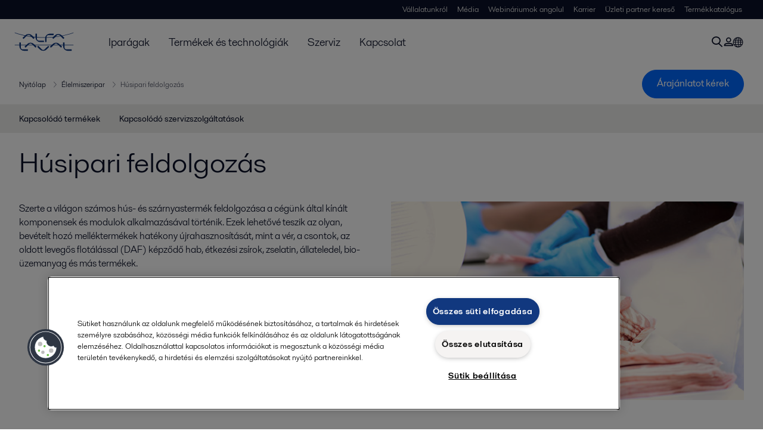

--- FILE ---
content_type: text/html; charset=utf-8
request_url: https://www.alfalaval.hu/iparagak/elelmiszeripar-tejipar-es-italgyartas/elelmiszeripar/husipari-feldolgozas/
body_size: 6904
content:
<!DOCTYPE html>
<html class="desktop not-touch" lang="hu" data-locale="hu">
<head>
    <meta charset="UTF-8">
<meta http-equiv="Cache-Control" content="no-cache, no-store, must-revalidate">
<meta http-equiv="Pragma" content="no-cache">
<meta http-equiv="Expires" content="0">
<meta name="viewport" content="width=device-width, initial-scale=1.0">
        <meta name="referrer" content="strict-origin-when-cross-origin">

    <meta http-equiv="X-UA-Compatible" content="IE=edge">

        <title>Húsipari feldolgozás | Alfa Laval</title>

        <meta name="description" content="Az Alfa Laval megoldások teljes választékát kínálja komplett feldolgozó létesítményektől, modulokon keresztül az egyedi speciális húsfeldolgozó berendezésekig.">


            <link rel="canonical" href="https://www.alfalaval.hu/iparagak/elelmiszeripar-tejipar-es-italgyartas/elelmiszeripar/husipari-feldolgozas/">

<link rel="alternate" hreflang="bg" href="https://www.alfalaval.bg/industries/food-dairy-beverage/food-processing/meat-and-poultry-processing/">
<link rel="alternate" hreflang="cs" href="https://www.alfalaval.cz/prumyslova-odvetvi/vyroba-potravin-mlecnych-vyrobku-a-napoju/vyroba-potravin/zpracovani-hoveziho-a-drubeziho-masa/">
<link rel="alternate" hreflang="da" href="https://www.alfalaval.dk/industrier/fode-mejeri--og-drikkevarer/forarbejdning-af-fodevarer/forarbejdning-af-kod-og-fjerkrae/">
<link rel="alternate" hreflang="el" href="https://www.alfalaval.gr/industries/food-dairy-and-beverage/food-processing/meat-and-poultry-processing/">
<link rel="alternate" hreflang="en-au" href="https://www.alfalaval.com.au/industries/food-dairy-and-beverage/food-processing/meat-and-poultry-processing/">
<link rel="alternate" hreflang="en-bz" href="https://www.alfalaval.nl/industries/food-dairy-and-beverage/food-processing/meat-and-poultry-processing/">
<link rel="alternate" hreflang="en-ca" href="https://www.alfalaval.ca/industries/food-dairy-and-beverage/food-processing/meat-and-poultry-processing/">
<link rel="alternate" hreflang="en-gb" href="https://www.alfalaval.co.uk/industries/food-dairy-and-beverage/food-processing/meat-and-poultry-processing/">
<link rel="alternate" hreflang="en-in" href="https://www.alfalaval.in/industries/food-dairy-and-beverage/food-processing/meat-and-poultry-processing/">
<link rel="alternate" hreflang="en-my" href="https://www.alfalaval.my/industries/food-dairy-beverage/food-processing/meat-and-poultry-processing/">
<link rel="alternate" hreflang="en-nz" href="https://www.alfalaval.co.nz/industries/food-dairy-and-beverage/food-processing/meat-and-poultry-processing/">
<link rel="alternate" hreflang="en-sg" href="https://www.alfalaval.sg/industries/food-dairy-and-beverage/food-processing/meat-and-poultry-processing/">
<link rel="alternate" hreflang="en-tt" href="https://www.alfalaval.ae/industries/food-dairy-and-beverage/food-processing/meat-and-poultry-processing/">
<link rel="alternate" hreflang="en-us" href="https://www.alfalaval.us/industries/food-dairy-and-beverage/food-processing/meat-and-poultry-processing/">
<link rel="alternate" hreflang="en-za" href="https://www.alfalaval.co.za/industries/food-dairy-and-beverage/food-processing/meat-and-poultry-processing/">
<link rel="alternate" hreflang="es-cl" href="https://www.alfalaval.lat/industrias/alimentos-bebidas-y-lacteos/procesado-de-alimentos/procesado-de-carne-y-aves/">
<link rel="alternate" hreflang="es-mx" href="https://www.alfalaval.mx/industrias/alimentos-lacteos-y-bebidas/procesado-de-alimentos/procesado-de-carne-y-aves/">
<link rel="alternate" hreflang="es-pa" href="https://www.alfalaval.com.co/industrias/alimentos-lacteos-y-bebidas/procesado-de-alimentos/procesado-de-carne-y-aves/">
<link rel="alternate" hreflang="es-pe" href="https://www.alfalaval.lat/industrias/alimentos-bebidas-y-lacteos/procesado-de-alimentos/procesado-de-carne-y-aves/">
<link rel="alternate" hreflang="es-ve" href="https://www.alfalaval.com.co/industrias/alimentos-lacteos-y-bebidas/procesado-de-alimentos/procesado-de-carne-y-aves/">
<link rel="alternate" hreflang="fi" href="https://www.alfalaval.fi/teollisuusalat/elintarvike--meijeri--ja-panimoteollisuus/elintarvikkeiden-jalostus/lihan-ja-siipikarjan-lihan-jalostus/">
<link rel="alternate" hreflang="fr" href="https://www.alfalaval.fr/industries/agroalimentaire-produits-laitiers-et-boissons/production-agroalimentaire/recuperation-des-proteines/production-de-viande-et-volailles/">
<link rel="alternate" hreflang="fr-be" href="https://www.alfalaval.nl/fr-be/industries/agroalimentaire-produits-laitiers-et-boissons/production-agroalimentaire/production-de-viande-et-volailles/">
<link rel="alternate" hreflang="fr-ca" href="https://www.alfalaval.ca/fr-ca/industries/agroalimentaire-produits-laitiers-et-boissons/production-agroalimentaire/production-de-viande-et-volailles/">
<link rel="alternate" hreflang="hu" href="https://www.alfalaval.hu/iparagak/elelmiszeripar-tejipar-es-italgyartas/elelmiszeripar/husipari-feldolgozas/">
<link rel="alternate" hreflang="id" href="https://www.alfalaval.id/industries/food-dairy-beverage/food-processing/meat-and-poultry-processing/">
<link rel="alternate" hreflang="it" href="https://www.alfalaval.it/industrie/prodotti-alimentari-caseari-e-bevande/industria-alimentare/lavorazione-di-carni-bianche-e-rosse/">
<link rel="alternate" hreflang="ja" href="https://www.alfalaval.jp/industries/food-dairy-and-beverage/food-processing/meat-and-poultry-processing/">
<link rel="alternate" hreflang="lt" href="https://www.alfalaval.lt/pramons-akos/maisto-pieno-produkt-ir-grim-gamyba/maisto-produktu-gamyba/mesos-ir-paukstienos-perdirbimas/">
<link rel="alternate" hreflang="lv" href="https://www.alfalaval.lv/rupniecibas-industrijas/partika-piena-produkti-un-dzerieni/rartikas-razosana/galas-parstrade/">
<link rel="alternate" hreflang="nl" href="https://www.alfalaval.nl/nl/industrieen/voeding-zuivel-en-dranken/voedselverwerking/verwerking-van-vlees-en-gevogelte/">
<link rel="alternate" hreflang="no" href="https://www.alfalaval.no/industrier/mat-og-drikke/matproduksjon/behandling-av-kjott-og-fjaerkre/">
<link rel="alternate" hreflang="pt" href="https://www.alfalaval.com.br/industrias/alimentos-laticinios-e-bebidas/processamento-de-alimentos/processamento-de-carne-e-aves/">
<link rel="alternate" hreflang="ro" href="https://www.alfalaval.ro/industrii/industria-alimentar-a-laptelui-i-a-buturilor/procesare-alimente/procesare-carne-si-carne-de-pasare/">
<link rel="alternate" hreflang="sk" href="https://www.alfalaval.sk/priemyselne-odvetvia/vyroba-potravin-mliecnych-vyrobkov-a-napojov/vyroba-potravin/maso-a-hydina/">
<link rel="alternate" hreflang="sl" href="https://www.alfa-laval.si/industrije/hrana-mlecni-izdelki-in-pijca/predelava-v-prehrani/predelava-mesa-in-perutnine/">
<link rel="alternate" hreflang="sr" href="https://www.alfalaval.rs/primene/prehrana-mlekare-pice/tretman-hrane/tretman-mesa-i-zivine/">
<link rel="alternate" hreflang="sv" href="https://www.alfalaval.se/industrier/livsmedel-mejeri-och-drycker/bearbetning-av-livsmedel/bearbetning-av-kott-och-fjaderfa/">
<link rel="alternate" hreflang="tr" href="https://www.alfalaval.com.tr/endustriler/gida-sut-ve-icecek-endustrileri/gida-prosesleri/et-ve-tavukculuk-prosesleri/">
<link rel="alternate" hreflang="uk" href="https://www.alfalaval.ua/industries/food-dairy-beverage/food-processing/meat-and-poultry-processing/">
<link rel="alternate" hreflang="zh" href="https://www.alfalaval.cn/industries/food-dairy-and-beverage/food-processing/meat-and-poultry-processing/">
<link rel="alternate" hreflang="zh-tw" href="https://www.alfalaval.tw/industries/food-dairy-and-beverage/food-processing/meat-and-poultry-processing/">
<link rel="alternate" hreflang="x-default" href="">

    
    <meta prefix="og:http://ogp.me/ns#" property="og:title" content="Húsipari feldolgozás"><meta prefix="og:http://ogp.me/ns#" property="og:url" content="https://www.alfalaval.hu/iparagak/elelmiszeripar-tejipar-es-italgyartas/elelmiszeripar/husipari-feldolgozas/"><meta prefix="og:http://ogp.me/ns#" property="og:description" content="Ahhoz, hogy a hús- és baromfifeldolgozás területén a legjobb és legtöbb nyereséget hozó eredményt lehessen elérni, valamennyi komponensnek és rendszernek összhangban kell működnie - inkább erősítve, m"><meta prefix="og:http://ogp.me/ns#" property="og:image" content="https://www.alfalaval.hu/globalassets/images/industries/food-and-water/food-dairy-and-beverage/food/fat-and-oil-processsing/animal-fat-processing/final/meat-and-poultry-processing.jpg">

    <link rel="preconnect" href="https://cdn.cookielaw.org/">
<link rel="dns-prefetch" href="https://cdn.cookielaw.org/">

<link rel="preconnect" href="https://assets.adobedtm.com/">
<link rel="dns-prefetch" href="https://assets.adobedtm.com/">

<link rel="preconnect" href="https://www.gstatic.com/">
<link rel="dns-prefetch" href="https://www.gstatic.com/">

<link rel="preconnect" href="https://www.recaptcha.net/">
<link rel="dns-prefetch" href="https://www.recaptcha.net/">

<link href="/dist/main.9a2aa1cd7fcc67db7431.bundle.css" rel="stylesheet">    
<link rel="icon" type="image/png" sizes="16x16" href="/favicon-16x16.png">
<link rel="icon" type="image/png" sizes="32x32" href="/favicon-32x32.png">
<link rel="icon" type="image/png" sizes="48x48" href="/favicon-48x48.png">
<link rel="icon" type="image/png" sizes="64x64" href="/favicon-64x64.png">
<link rel="icon" type="image/png" sizes="128x128" href="/favicon-128x128.png">



    <script>
        window.lang = "hu";
        window.pageId = "21236";
        window.pageType = "PageIndustry";
        window.countryId = "867";
        window.isCorporateSite = false;
         var ua = window.navigator.userAgent;
        var msie = ua.indexOf("MSIE ");
        if (msie > 0 || !!navigator.userAgent.match(/Trident.*rv\:11\./)) {
            var s = document.createElement('script')
            s.src = '/assets/js/pollyfill-ie.js'
            s.async = true
            document.head.appendChild(s)
        }
    </script>
<script defer src="/dist/965.9a2aa1cd7fcc67db7431.bundle.js"></script><script defer src="/dist/main.9a2aa1cd7fcc67db7431.bundle.js"></script>    <!-- OneTrust Cookies Consent Notice start for www.alfalaval.hu -->
<script type="text/javascript" src="https://cdn.cookielaw.org/consent/f0f0b129-fde8-4345-9d71-e85b9d18a348/OtAutoBlock.js" ></script>
<script src="https://cdn.cookielaw.org/scripttemplates/otSDKStub.js" data-document-language="true" type="text/javascript" charset="UTF-8" data-domain-script="f0f0b129-fde8-4345-9d71-e85b9d18a348" ></script>
<script type="text/javascript">
function OptanonWrapper() { }
</script>
<!-- OneTrust Cookies Consent Notice end for www.alfalaval.hu -->


<meta name="google-site-verification" content="4GWg2qStX53ztEONTWqKyOe0KaZ5AfU2nCGTharlCS4" />


<!-- Adobe Data Collection (Adobe Launch) container -->
<script src=https://assets.adobedtm.com/d5c621d98c60/df93fb6174be/launch-dda8d1b8615d.min.js async></script>




<!-- GTM data layer -->
<script>
  // Defined variables below to use those for marketo hidden field population, product model datalayer
  var business_unit = 'fht fos hfh'; var division = 'fandw'; var sub_application = 'protein'; var page_category = 'industries,food dairy and beverage,food processing,meat and poultry processing';
  var dataLayer = window.dataLayer = window.dataLayer || []; dataLayer.push({ event: "page_view", site: "hungary", page_type: 'industries', division: 'fandw', energy: 'false', fandw: 'true', marine: 'false', business_unit: 'fht fos hfh', sub_application: 'protein', page_category: 'industries,food dairy and beverage,food processing,meat and poultry processing', campaign_tag: '', last_publish_date: '2023. 11. 28. 4:26:17' }, { originalLocation: document.location.protocol + "//" + document.location.hostname + document.location.pathname + document.location.search });
</script>





    

    <script type="text/javascript">
window.translations = {"searchAjaxServerErrorMessage":{"translation":"Szerverhiba, kérjük, próbája meg később."},"searchLoadMoreCategoryResults":{"translation":"Mutasson több eredményt ebből a kategóriából: {{category}}"},"searchHeadingItemsFound":{"translation":"találat."},"searchHeadingResultsFor":{"translation":"Keresési eredmények a következőhöz:"},"optgroupBack":{"translation":"Vissza"},"PreviousMonth":{"translation":"Előző hónap"},"NextMonth":{"translation":"Következő hónap"},"January":{"translation":"Január"},"February":{"translation":"Február"},"March":{"translation":"Március"},"April":{"translation":"Április"},"May":{"translation":"Május"},"June":{"translation":"Június"},"July":{"translation":"Július"},"August":{"translation":"Augusztus"},"September":{"translation":"Szeptember"},"October":{"translation":"Október"},"November":{"translation":"November"},"December":{"translation":"December"},"Sunday":{"translation":"Vasárnap"},"Monday":{"translation":"Hétfő"},"Tuesday":{"translation":"Kedd"},"Wednesday":{"translation":"Szerda"},"Thursday":{"translation":"Csütörtök"},"Friday":{"translation":"Péntek"},"Saturday":{"translation":"Szombat"},"Sun":{"translation":"Vas"},"Mon":{"translation":"Hé"},"Tue":{"translation":"Ke"},"Wed":{"translation":"Sze"},"Thu":{"translation":"Cs"},"Fri":{"translation":"Pé"},"Sat":{"translation":"Szo"}};

    </script>
    
    
<script type="text/javascript">var appInsights=window.appInsights||function(config){function t(config){i[config]=function(){var t=arguments;i.queue.push(function(){i[config].apply(i,t)})}}var i={config:config},u=document,e=window,o="script",s="AuthenticatedUserContext",h="start",c="stop",l="Track",a=l+"Event",v=l+"Page",r,f;setTimeout(function(){var t=u.createElement(o);t.src=config.url||"https://js.monitor.azure.com/scripts/a/ai.0.js";u.getElementsByTagName(o)[0].parentNode.appendChild(t)});try{i.cookie=u.cookie}catch(y){}for(i.queue=[],r=["Event","Exception","Metric","PageView","Trace","Dependency"];r.length;)t("track"+r.pop());return t("set"+s),t("clear"+s),t(h+a),t(c+a),t(h+v),t(c+v),t("flush"),config.disableExceptionTracking||(r="onerror",t("_"+r),f=e[r],e[r]=function(config,t,u,e,o){var s=f&&f(config,t,u,e,o);return s!==!0&&i["_"+r](config,t,u,e,o),s}),i}({instrumentationKey:"dcc7b387-c062-44c7-9f04-a1e3a5481ab6",sdkExtension:"a"});window.appInsights=appInsights;appInsights.queue&&appInsights.queue.length===0&&appInsights.trackPageView();</script></head>


<body class=" l-site">
    



    <div id="requestcontact" class="request-modal"></div>
    <div id="webshop" class="request-modal"></div>

    <div id="header" class="l-header with-breadcrumbs with-in-page-nav">
        

<div class="l-header-sticky-wrapper" id="l-header-sticky-wrapper">
    <div class="l-header-sticky offset-top">
        <div class="l-header-top-bar">
            <div class="l-header-container-specialmenu">
                <div class="l-flex-items"></div>
                <div class="l-flex-items center">
                    <div class="c-top-menu loading"></div>
                </div>
            </div>
        </div>


        <div class="l-header-main">
            <div class="l-header-container loading">
                <div class="l-header-main-left">
                </div>
                <div class="l-header-main-brand">
                    <a class="header-logo-primary">
                        <img src="/ui/css/img/logo-alfalaval.svg" alt="Alfa Laval" height="100px" width="100px"></img>
                    </a>
                </div>

                <div class="l-header-main-right">
                    <div class="l-header-main-menu"></div>
                </div>
            </div>
        </div>
            <div class="c-headerbar">
                <div class="c-headerbar-container loading">
                    <div>
                        <div class="c-breadcrumb">
                            <div class="c-breadcrumb-container"></div>
                            <div class="c-headerbar-social"></div>
                        </div>
                    </div>
                </div>
            </div>
                    <div class="c-in-page-nav loading"></div>

    </div>

</div>

    </div>
    <div class="overlay"></div>

    <section class="page-content l-page">
        

<div data-to-be-optimized="true">
    


<div class="l-page-industry">
    <div class="l-content">
        <div class="l-section l-section-100">
            <div class="c-in-page-nav ">
                <div class="c-in-page-nav-swiper swiper-container">
<ul class="c-in-page-nav-list swiper-wrapper">
                <li class="c-in-page-nav-list-item swiper-slide">
                    <a href="#Nav-RelatedProducts">Kapcsol&#243;d&#243; term&#233;kek</a>
                </li>
                <li class="c-in-page-nav-list-item swiper-slide">
                    <a href="#Nav-RelatedServices">Kapcsol&#243;d&#243; szervizszolg&#225;ltat&#225;sok</a>
                </li>
    
</ul>
                </div>

                <div class="c-in-page-nav-button is-next is-hidden"></div>
                <div class="c-in-page-nav-button is-prev is-hidden"></div>
            </div>
        </div>
    </div>
    <div class="l-content is-bound">
    <div class="l-section l-section-100 flex-order-2">
        <div class="l-section l-section-100 l-section-padding">
                <h1 class="al-break-word">H&#250;sipari feldolgoz&#225;s</h1>
        </div>
    </div>
    <div class="l-section l-section-50 flex-order-3">
        <div class="l-section l-section-100 l-section-padding">
            
            <p>Szerte a vil&#225;gon sz&#225;mos h&#250;s- &#233;s sz&#225;rnyasterm&#233;k feldolgoz&#225;sa a c&#233;g&#252;nk &#225;ltal k&#237;n&#225;lt komponensek &#233;s modulok alkalmaz&#225;s&#225;val t&#246;rt&#233;nik. Ezek lehetőv&#233; teszik az olyan, bev&#233;telt hoz&#243; mell&#233;kterm&#233;kek hat&#233;kony &#250;jrahasznos&#237;t&#225;s&#225;t, mint a v&#233;r, a csontok, az oldott levegős flot&#225;l&#225;ssal (DAF) k&#233;pződő hab, &#233;tkez&#233;si zs&#237;rok, zselatin, &#225;llateledel, bio-&#252;zemanyag &#233;s m&#225;s term&#233;kek.</p>
        </div>
    </div>
    <div class="l-section l-section-50 flex-order-1">
            <div class="l-section l-section-100 l-section-padding img-no-paddiing">
                <div class="c-block-title-banner-new">
                    <img src="https://www.alfalaval.hu/globalassets/images/industries/food-and-water/food-dairy-and-beverage/food/fat-and-oil-processsing/animal-fat-processing/final/meat-and-poultry-processing.jpg" class="fixie-block" alt="Meat and poultry processing" height="360" width="640"/>
                </div>
            </div>
    </div>

    </div>



    <!--content area-->
    
    
    <div class="l-content">
        <div class="l-section l-section-100">
            <div id="RelatedTabs"></div>
        </div>
    </div>
    <!--old template-->
    <section>
        <div class="l-content l-page-center">
                <div class="l-section l-section-block l-section-main">
                    <div class="wysiwyg">
                        <h3>Rendszerek, modulok vagy berendezések</h3>
<p>Az Alfa Laval a különféle megoldások teljes választékát kínálja Önnek a komplett feldolgozó létesítményektől az előre megtervezett modulokon keresztül az egyedi speciális berendezésekig. Ezek hozzájárulhatnak az Ön üzemében a fő működési paraméterek javításához a csontok, a húshabok, a vér és vérplazma, a zsírok és olajok, a zselatin, a mechanikusan kicsontozott hús (MDM) és az ehető fehérjekomponensek feldolgozása során.</p>
<p>Kihasználhatja az Alfa Laval páratlan gyakorlati szaktudását és tapasztalatait is teljes hús-/szárnyasfeldolgozó gyártósorának bővítéséhez, fejlesztéséhez és finomhangolásához.</p>
<h3>Új lehetőségek</h3>
<p>A hús- és baromfifeldolgozási műveletek eredményeképpen általában egész sor melléktermék, valamint "maradék" keletkezik. Sokat ezek közül szokásosan hús-, vér- és csontlisztté alakítanak, melyet alapanyagként vagy állateledel/állati takarmány összetevőjeként használnak fel.</p>
<p>Mostanában világszerte egyre szélesebb körben ismerik fel, hogy az ilyen maradékok és egyéb, korábban hulladéknak vagy kis értékűnek tekintett anyagok értékes étkezési fehérjék gazdag forrásai lehetnek,&nbsp; vonzó, széleskörű alkalmazásokkal és jelentős kereskedelmi potenciállal. Az Alfa Laval úttörő szerepet játszik ezen a rohamosan fejlődő területen.</p>
                    </div>
                </div>
            <div class="l-section l-section-side"><div class="l-section l-section-100 l-section-padding" id="ref203368"><!-- Story 463554: Maintain structured H tags.<h4> to <h3> to improve heading hierarchy and maintain proper structure-->
<h3 class="c-panelblock-header is-documents none">Downloads</h3>

<div data-module="accordion-secondary" class="c-accordion-tabs">
        <div class="c-accordion-tabs-wrapper">
            <div data-opens="Downloads" class="c-accordion-tabs-head c-accordion-tabs-head-listener c-accordion-tabs-head-light no-background ">
                    <div class="c-accordion-tabs-head-container">
                        <h4 class="c-accordion-tabs-head-title">Downloads</h4>
                        <i class="icon-chevron-down c-accordion-tabs-head-icon"></i>
                    </div>
            </div>
            <div data-proxyid="Downloads" class="c-accordion-tabs-body">

<a download data-datalayer-download data-file-metadata="{
  &quot;$id&quot;: &quot;1&quot;,
  &quot;mimeType&quot;: &quot;pdf&quot;,
  &quot;linkText&quot;: &quot;The building blocks of profitability&quot;
}" href="https://www.alfalaval.hu/globalassets/documents/industries/food-dairy-and-beverage/food/fish-processing/pfl00090en_lowres.pdf" target="_blank" title="The building blocks of profitability" class="c-document-list-item">
    <div class="c-document-list-item-icon-container">
        <i class="icon-download"></i>
    </div>
    <div class="c-document-list-item-thumbnail">
        
            <i class="icon-pdf svg-icon al-icon-blue"></i>
    </div>

    <div class="c-document-list-item-tail">
        <div class="c-document-list-item-tail-container">
            <span class="c-document-list-item-main-text c-document-list-item-word-break">The building blocks of profitability</span>
                <span class="c-document-list-item-secondary-text">2018-10-17 3058 kB</span>
        </div>
    </div>
</a>
<a download data-datalayer-download data-file-metadata="{
  &quot;$id&quot;: &quot;1&quot;,
  &quot;mimeType&quot;: &quot;pdf&quot;,
  &quot;linkText&quot;: &quot;Fish and meat processing solutions.pdf&quot;
}" href="https://www.alfalaval.hu/globalassets/documents/industries/food-dairy-and-beverage/food/fish-processing/innovative-rendering-solutions.pdf" class="c-document-list-item">
    <div class="c-document-list-item-icon-container">
        <i class="icon-download"></i>
    </div>
    <div class="c-document-list-item-thumbnail">
        
            <i class="icon-pdf svg-icon al-icon-blue"></i>
    </div>

    <div class="c-document-list-item-tail">
        <div class="c-document-list-item-tail-container">
            <span class="c-document-list-item-main-text c-document-list-item-word-break">Fish and meat processing solutions.pdf</span>
                <span class="c-document-list-item-secondary-text">2023-06-28 2029 kB</span>
        </div>
    </div>
</a>            </div>
        </div>
</div>
</div></div>
        </div>
    </section>
    <!--content area-->
    
    <div class="l-content-gray"></div>
    <div></div>




</div>

</div>
    </section>

    <div id="footer" class="l-footer-area"></div>

    
    
<noscript>
	<img src="/util/LiveMonitor/Tracking/Index?contentId=21236&amp;languageId=hu" alt="" style="display:none" />
</noscript>

<script type="text/javascript" src="/ClientResources/Scripts/native.history.js"></script>
<script type="text/javascript" src="/ClientResources/Scripts/find.js"></script>
<script type="text/javascript">
void(function(){
    var tUrl = "/util/LiveMonitor/Tracking/Index?contentId=21236&languageId=hu";
    
    tUrl += (tUrl.indexOf("?") > 0 ? "&" : "?");
    var tUrl1 = tUrl + "r=" + Math.random() + "&referrer=" + escape(document.referrer);
    document.write("<img id='LiveMonTransparentImage' src='" + tUrl1 + "' alt='' width='1' height='1'/>");

    
    
    
    window.onpageshow = function (ev) {
        if (ev && ev.persisted){
            document.getElementById("LiveMonTransparentImage").src = tUrl + "r=" + Math.random() + "&referrer=" + escape(document.referrer);
        }
    }
}());
</script>
<script type="text/javascript">
if(typeof FindApi === 'function'){var api = new FindApi();api.setApplicationUrl('/');api.setServiceApiBaseUrl('/find_v2/');api.processEventFromCurrentUri();api.bindWindowEvents();api.bindAClickEvent();api.sendBufferedEvents();}
</script>

    
    <script> 
  window.__al_chat = window.__al_chat || {};
  window.__al_chat.group = 68;
</script>
<script async src='https://chat.alfalaval.com/chat-widget.js'></script>
    




<script type="text/javascript" src="/ui/js/modules/EpiForms.js?v=0108073502"></script>

</body>
</html>